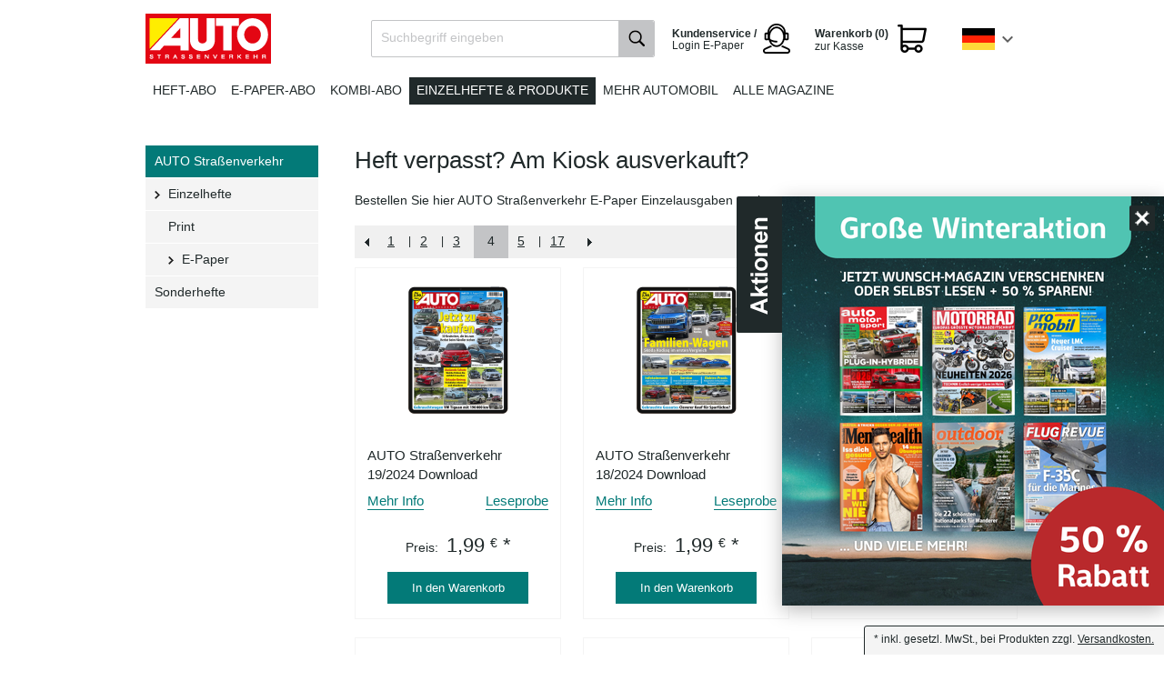

--- FILE ---
content_type: text/html; charset=UTF-8
request_url: https://shop.motorpresse.de/zeitschriften/automobil/auto-strassenverkehr/einzelhefte/digital/?pgNr=3
body_size: 11613
content:
<!DOCTYPE HTML>

<html lang="de">
    <head>
                                                <title>AUTO Straßenverkehr Einzelhefte Digital / E-Paper | Offizieller MOTOR PRESSE Shop | Seite 4</title>
        <meta http-equiv="Content-Type" content="text/html; charset=UTF-8">
    <!--[if IE]>
    <meta http-equiv="X-UA-Compatible" content="IE=9" >
    <![endif]-->
                <meta name="ROBOTS" content="NOINDEX, FOLLOW">
                <meta name="description" content="AUTO Straßenverkehr digitale Einzelausgaben bestellen. Jetzt direkt beim Verlag Einzelhefte online bestellen und als E-Paper oder in kostenloser App lesen., Seite 4">
                <meta name="keywords" content="motor presse verlag auto strassenverkehr einzelausgaben einzelhefte digital epaper bestellen">
    
    
    

    <meta name="format-detection" content="telephone=no">

                <link rel="canonical" href="https://shop.motorpresse.de/zeitschriften/automobil/auto-strassenverkehr/einzelhefte/digital/?pgNr=3">
        <link rel="shortcut icon" href="https://shop.motorpresse.de/out/bds_motorpresse/img/favicon.ico">

            
                    
                    
                
        
        
    

    
            

    <base href="https://shop.motorpresse.de/">

        
        <link rel="alternate" href="https://shop.motorpresse.de/" hreflang="de" >
        <link rel="alternate" href="https://shop-at.motorpresse.de/" hreflang="de-AT" >
        <link rel="alternate" href="https://shop-ch.motorpresse.de/" hreflang="de-CH" >

        <link rel="stylesheet" type="text/css" href="https://shop.motorpresse.de/out/bds_verlagsedition/src/css/general.min.css?1767008194" />
<link rel="stylesheet" type="text/css" href="https://shop.motorpresse.de/out/bds_motorpresse/src/css/styles.min.css?1765865388" />
<!--[if IE 7]><link rel="stylesheet" type="text/css" href="https://shop.motorpresse.de/out/bds_motorpresse/src/css/ie7.css?1765865285"><![endif]-->
<!--[if IE 8]><link rel="stylesheet" type="text/css" href="https://shop.motorpresse.de/out/bds_motorpresse/src/css/ie8.css?1765865285"><![endif]-->
<!--[if IE 9]><link rel="stylesheet" type="text/css" href="https://shop.motorpresse.de/out/bds_motorpresse/src/css/ie9.css?1765865285"><![endif]-->

        




                    <script type="text/javascript">
	var webtrekkConfig = {
        tiDomain: "responder.wt-safetag.com",
        tiId: "481237282693884"
	};
</script>            <!-- Webtrekk, (c) www.webtrekk.com -->
<script type="text/javascript">
    window._ti = window._ti || {};
                            window._ti["contentId"] = "E-Paper";
                                                                        window._ti["customParameter"] = {
                                    "1": "motor presse DE",                                    "10": "AUTO STRASSENVERKEHR",                                    "3": "E-Paper",                                    "7": "Produkte",                                    "8": "desktop"                            };
                                        window._ti["currency"] = "EUR";
                                    </script>        
                            <!-- Google Analytics asynchronous tracking -->
            <script type="text/javascript">
                </script>
<link rel="preload" href="https://4syrez5frm.kameleoon.eu/kameleoon.js" as="script">
<script type="text/javascript">
    // Duration in milliseconds to wait while the Kameleoon application file is loaded
    var kameleoonLoadingTimeout = 1000;

    window.kameleoonQueue = window.kameleoonQueue || [];
    window.kameleoonStartLoadTime = new Date().getTime();
    if (! document.getElementById("kameleoonLoadingStyleSheet") && ! window.kameleoonDisplayPageTimeOut)
    {
        var kameleoonS = document.getElementsByTagName("script")[0];
        var kameleoonCc = "* { visibility: hidden !important; background-image: none !important; }";
        var kameleoonStn = document.createElement("style");
        kameleoonStn.type = "text/css";
        kameleoonStn.id = "kameleoonLoadingStyleSheet";
        if (kameleoonStn.styleSheet)
        {
            kameleoonStn.styleSheet.cssText = kameleoonCc;
        }
        else
        {
            kameleoonStn.appendChild(document.createTextNode(kameleoonCc));
        }
        kameleoonS.parentNode.insertBefore(kameleoonStn, kameleoonS);
        window.kameleoonDisplayPage = function(fromEngine)
        {
            if (!fromEngine)
            {
                window.kameleoonTimeout = true;
            }
            if (kameleoonStn.parentNode)
            {
                kameleoonStn.parentNode.removeChild(kameleoonStn);
            }
        };
        window.kameleoonDisplayPageTimeOut = window.setTimeout(window.kameleoonDisplayPage, kameleoonLoadingTimeout);
    }
</script>
<script type="text/javascript" src="//4syrez5frm.kameleoon.eu/kameleoon.js" async="true"></script>
            </script>
        
                            <meta name="google-site-verification" content="2lrB24ExKsAQEPaUhhq1Hd0AtDVlwLSfbVDFzhqIJ3c" />
<meta name="facebook-domain-verification" content="xeqd3ubul8smgpzjcqt13ur9j7oc2w" />
<meta name="google-site-verification" content="Bt5r_2EVvjw1_0Fdym0G4ww0TnYl-hqJZP1jPReZsd4" />

<!-- Initialize datalayer object -->
<script>
window.dataLayer = window.dataLayer || [];
</script>

<!-- Google Consent Mode -->
<script>
  window.dataLayer = window.dataLayer || [];
  function gtag() { dataLayer.push(arguments); }
  gtag('consent', 'default', {
    'ad_user_data': 'denied',
    'ad_personalization': 'denied',
    'ad_storage': 'denied',
    'analytics_storage': 'denied',
    'wait_for_update': 500,
  });
  </script> 
<!-- End Google Consent Mode -->

<!-- Google Tag Manager -->
<script>(function(w,d,s,l,i){w[l]=w[l]||[];w[l].push({'gtm.start':
new Date().getTime(),event:'gtm.js'});var f=d.getElementsByTagName(s)[0],
j=d.createElement(s),dl=l!='dataLayer'?'&l='+l:'';j.async=true;j.src=
'https://t.shop.motorpresse.de/gtm.js?id='+i+dl;f.parentNode.insertBefore(j,f);
})(window,document,'script','dataLayer','GTM-KCPRHDC');</script>
<!-- End Google Tag Manager -->


<!-- Start load Source Point -->
 
<script>"use strict";function _typeof(t){return(_typeof="function"==typeof Symbol&&"symbol"==typeof Symbol.iterator?function(t){return typeof t}:function(t){return t&&"function"==typeof Symbol&&t.constructor===Symbol&&t!==Symbol.prototype?"symbol":typeof t})(t)}!function(){var t=function(){var t,e,o=[],n=window,r=n;for(;r;){try{if(r.frames.__tcfapiLocator){t=r;break}}catch(t){}if(r===n.top)break;r=r.parent}t||(!function t(){var e=n.document,o=!!n.frames.__tcfapiLocator;if(!o)if(e.body){var r=e.createElement("iframe");r.style.cssText="display:none",r.name="__tcfapiLocator",e.body.appendChild(r)}else setTimeout(t,5);return!o}(),n.__tcfapi=function(){for(var t=arguments.length,n=new Array(t),r=0;r<t;r++)n[r]=arguments[r];if(!n.length)return o;"setGdprApplies"===n[0]?n.length>3&&2===parseInt(n[1],10)&&"boolean"==typeof n[3]&&(e=n[3],"function"==typeof n[2]&&n[2]("set",!0)):"ping"===n[0]?"function"==typeof n[2]&&n[2]({gdprApplies:e,cmpLoaded:!1,cmpStatus:"stub"}):o.push(n)},n.addEventListener("message",(function(t){var e="string"==typeof t.data,o={};if(e)try{o=JSON.parse(t.data)}catch(t){}else o=t.data;var n="object"===_typeof(o)&&null!==o?o.__tcfapiCall:null;n&&window.__tcfapi(n.command,n.version,(function(o,r){var a={__tcfapiReturn:{returnValue:o,success:r,callId:n.callId}};t&&t.source&&t.source.postMessage&&t.source.postMessage(e?JSON.stringify(a):a,"*")}),n.parameter)}),!1))};"undefined"!=typeof module?module.exports=t:t()}();</script>
 
<script>
    window._sp_queue = [];
    window._sp_ = {
        config: {
            accountId: 217,                                 /* The account id */
            baseEndpoint: 'https://consent.shop.motorpresse.de',   /* Replace with custom cname if exists */
            campaignEnv: 'prod',                           /* The campaig environment ('stage' or 'prod', defaults to 'prod') */
            propertyHref: 'https://shop.motorpresse.de',           /* Use this if you want to use it on another domain as configured in the property */
            joinHref: true,                                 /* Required to work with different domain */
            gdpr: {
                consentLanguage: 'de',                       /* Standard language of the consent-layer */
                groupPmId: '898026'                         /* The ID of the privacy manager -> This is required to review the privcy UI ( Replace with property specific ID) */
            },
            events: {
                onMessageChoiceSelect: function() {},
                onMessageReady: function() {},
                onMessageChoiceError: function() {},
                onPrivacyManagerAction: function() {},
                onPMCancel: function() {},
                onMessageReceiveData: function() {},
                onSPPMObjectReady: function() {},
                onConsentReady: function (consentUUID, euconsent) {},
                onError: function() {
                    console.log('[event] onError', arguments);
                },
            }
        }
    }
</script>
 
<script src='https://consent.shop.motorpresse.de/unified/wrapperMessagingWithoutDetection.js' async>  /* Replace the host with custom cname if exists */
</script>
 
<!-- End load Source Point -->



<!-- Start Process Source Point Logic -->
  
<script>
function fetchCustomVendors(data)  {
    /* Extract the consent information from custom Vendors
       Args:
           data (object): The response object from the __tcfapi('getCustomVendorConsents' endpoint
       Returns:
           (object): Object with consentedVendorIds 
    */
    var consentedVendorIds = Object.keys(data.grants).filter((grant) => data.grants[grant].vendorGrant) || [];
    return {
       consentedVendorIds,
    };
}
 
 
function mergeConsents (tcData) {
    /* Merge the consent information from iab and custom vendors
       Args:
           tcdata (object): The response object from the __tcfapi('addEventListener' endpoint
       Returns:
           (array): Array containing the consent IDs
    */
    mergedConsents = [];
     
    /* At this point we could fetch consent information from the IAB vendor object (tcdata)
    But we do not do this, because the data from the custom vendors is sufficient
    mergedConsents.push(
    tcdata...
    ); */
 
    __tcfapi('getCustomVendorConsents', 2, (data, success) => {
        mergedConsents.push(
            ...fetchCustomVendors(data).consentedVendorIds
        );
    });
    return mergedConsents
}
  
  
function pushConsentToDL (consentArray) {
    /* Push the
       Args:
           (array): Array containing the consent IDs
    */
    let separator = "|";
    let data = {
        event: "consentUpdated",
        consentGrantedVendorIds: consentArray.join(separator),
        nConsentedVendors: consentArray.length
    };
    window.dataLayer = window.dataLayer || [];
    window.dataLayer.push(data);
}
  
  
__tcfapi('addEventListener', 2, function(tcdata, success) {
    if(success) {
        if (tcdata.eventStatus === 'useractioncomplete') {
            pushConsentToDL(mergeConsents(tcdata));
        } else if (tcdata.eventStatus === 'tcloaded') {
            pushConsentToDL(mergeConsents(tcdata));
        } else if (tcdata.eventStatus === 'cmpuishown') {}
    }
});
</script>
<!-- End Process Source Point Logic -->
            </head>
  <!-- OXID eShop Enterprise Edition, Shopping Cart System (c) OXID eSales AG 2003 - 2026 - https://www.oxid-esales.com -->
    <body>

		                    <!-- Google Tag Manager (noscript) -->
<noscript><iframe src="https://t.shop.motorpresse.de/ns.html?id=GTM-KCPRHDC"
height="0" width="0" style="display:none;visibility:hidden"></iframe></noscript>
<!-- End Google Tag Manager (noscript) -->
        
                                
<div id="header" >
        <div id="headerTopLine">
                                </div>
        <div id="headerTopics">
            <div itemscope itemtype="https://schema.org/Organization">
                <a itemprop="url"
                    id="homeLink"
                    href="https://shop.motorpresse.de/zeitschriften/automobil/auto-strassenverkehr/abo-print.html"
                    title="MOTOR PRESSE Deutschland Aboshop"
                >
                    <img itemprop="logo"
                        src="https://shop.motorpresse.de/out/bds_motorpresse/img/brand-logos/autostrassenverkehr.png"
                        alt="MOTOR PRESSE Deutschland Aboshop"
                    >
                </a>
            </div>

                			



<ul id="mainNav" class="clearfix">
            
                                    <li>
                    <a href="https://shop.motorpresse.de/zeitschriften/automobil/auto-strassenverkehr/abo-print.html"
                                              class=""
                    >
                        Heft-Abo
                    </a>
                </li>
                                                <li>
                    <a href="https://shop.motorpresse.de/zeitschriften/automobil/auto-strassenverkehr/abo-digital.html"
                                              class=""
                    >
                        E-Paper-Abo
                    </a>
                </li>
                                                <li>
                    <a href="https://shop.motorpresse.de/zeitschriften/automobil/auto-strassenverkehr/abo-kombi.html"
                                              class=""
                    >
                        Kombi-Abo
                    </a>
                </li>
                                                <li>
                    <a href="/zeitschriften/automobil/auto-strassenverkehr/einzelhefte/"
                                              class="active"
                    >
                        Einzelhefte & Produkte
                    </a>
                </li>
                                                <li>
                    <a href="https://shop.motorpresse.de/zeitschriften/automobil/"
                                              class=""
                    >
                        Mehr Automobil
                    </a>
                </li>
                                                <li>
                    <a href="/"
                                              class=""
                    >
                        Alle Magazine
                    </a>
                </li>
                        
    <li class="countryChoice">
        <div id="jq_countryBox" class="countryBox">
                            <div class="countryBoxActiveFlag germany"></div>
                                        <div class="countryMenu">
                                                        <a href="https://shop-ch.motorpresse.de/"
                   title="Schweiz"
                   class="countryMenuItem switzerland clearfix"
                >
                    <div class="countryMenuItemFlag"></div>
                    <div class="countryMenuItemLabel">ch</div>
                </a>
                                                <a href="https://shop-at.motorpresse.de/"
                   title="Österreich"
                   class="countryMenuItem austria clearfix"
                >
                    <div class="countryMenuItemFlag"></div>
                    <div class="countryMenuItemLabel">at</div>
                </a>
                    
                    <a href="https://shop.motorpresse.de/?cl=content&amp;oxloadid=bds_content_seite"
               title="EU"
               class="countryMenuItem eu clearfix"
            >
                <div class="countryMenuItemFlag"></div>
                <div class="countryMenuItemLabel">EU</div>
            </a>
            </div>
</div>

    </li>

    <li class="toBasket">
        





            <span class="basketLink isEmpty" title="Der Warenkorb ist leer.">
            <span id="miniBasket">
                            <span class="miniBasketLink clearfix">
                    <span class="head">Warenkorb (0) </span>
                    <span class="linkText" >zur Kasse</span>
                </span>
                    </span>
            </span>
    

            </li>

    <li class="epaper-login">
        <a href="/kundenservice/" rel="nofollow" target="_self">
            <span class="head">Kundenservice / </span>
            <span class="text">Login E-Paper</span>
        </a>
    </li>

    <li class="search">
        
    
    
    <div id="searchBox" class="clearfix">
        <form class="search" action="https://shop.motorpresse.de/index.php?" method="get" name="search">
            <input type="hidden" name="stoken" value="649DE962" /><input type="hidden" name="sid" value="d6i85rq5v1ru8nohehchk828ru" />
<input type="hidden" name="lang" value="0" />
            <input type="hidden" name="cl" value="search">
            
                <label for="searchParam" class="innerLabel">Suchbegriff eingeben</label>
                <input class="textbox" type="text" id="searchParam" name="searchparam" value="">
            
            <input class="searchSubmit" type="submit" value="" id="searchSubmit">
        </form>
    </div>    </li>
</ul>    		    	</div>
    </div>
                        
    
    
    <div id="container" class="">
        <div id="content" class="clearfix hasSidebar ">
                                                  <div id="mainContent" class="floatRight">
                                            

              
                            
                                    
    
            <div class="categoryTopLongDescription" id="catLongDesc"><h2>Heft verpasst? Am Kiosk ausverkauft?</h2>
<p>Bestellen Sie hier AUTO Straßenverkehr E-Paper Einzelausgaben nach.</p></div>
    
    

            <h2></h2>

        <div class="pager clearfix">
            <div class="gradient">
                        <ul class="pageNav ">
                    <li><a rel="prev" class="prevPage" href="https://shop.motorpresse.de/zeitschriften/automobil/auto-strassenverkehr/einzelhefte/digital/?pgNr=2">Zurück</a></li>
                                                                                                    <li><a rel="" href="https://shop.motorpresse.de/zeitschriften/automobil/auto-strassenverkehr/einzelhefte/digital/" class="tab">1</a>|</li>
                                                                                                        <li><a rel="" href="https://shop.motorpresse.de/zeitschriften/automobil/auto-strassenverkehr/einzelhefte/digital/?pgNr=1" class="tab">2</a>|</li>
                                                                                                        <li><a rel="prev" href="https://shop.motorpresse.de/zeitschriften/automobil/auto-strassenverkehr/einzelhefte/digital/?pgNr=2" class="tab">3</a></li>
                                                                                                        <li><a rel="" href="https://shop.motorpresse.de/zeitschriften/automobil/auto-strassenverkehr/einzelhefte/digital/?pgNr=3" class="tab active">4</a></li>
                                                                                                        <li><a rel="next" href="https://shop.motorpresse.de/zeitschriften/automobil/auto-strassenverkehr/einzelhefte/digital/?pgNr=4" class="tab">5</a>|</li>
                                                                                                        <li><a rel="" href="https://shop.motorpresse.de/zeitschriften/automobil/auto-strassenverkehr/einzelhefte/digital/?pgNr=16" class="tab">17</a></li>
                                                        <li><a rel="next" class="nextPage" href="https://shop.motorpresse.de/zeitschriften/automobil/auto-strassenverkehr/einzelhefte/digital/?pgNr=4">NEXT_2</a></li>
             </ul>
<div class="sort">
                            

<div class="dropDown js-fnLink" id="itemsPerPage">
    <p>
        <span class="label">Artikel pro Seite</span>
        <span class="select">
            <span class="selectText">
                                    12
                            </span>
            <span class="selectButton"></span>
        </span>
    </p>
    <ul style="display:none;">
                    <li><a href="https://shop.motorpresse.de/zeitschriften/automobil/auto-strassenverkehr/einzelhefte/digital/?pgNr=0&amp;ldtype=&amp;_artperpage=12&amp;cl=alist&amp;searchparam=&amp;cnid=e2a64b0bb8c0a5ae45364db796e7b2c3" rel="nofollow"  class="selected">12</a></li>
                    <li><a href="https://shop.motorpresse.de/zeitschriften/automobil/auto-strassenverkehr/einzelhefte/digital/?pgNr=0&amp;ldtype=&amp;_artperpage=24&amp;cl=alist&amp;searchparam=&amp;cnid=e2a64b0bb8c0a5ae45364db796e7b2c3" rel="nofollow" >24</a></li>
                    <li><a href="https://shop.motorpresse.de/zeitschriften/automobil/auto-strassenverkehr/einzelhefte/digital/?pgNr=0&amp;ldtype=&amp;_artperpage=48&amp;cl=alist&amp;searchparam=&amp;cnid=e2a64b0bb8c0a5ae45364db796e7b2c3" rel="nofollow" >48</a></li>
                    <li><a href="https://shop.motorpresse.de/zeitschriften/automobil/auto-strassenverkehr/einzelhefte/digital/?pgNr=0&amp;ldtype=&amp;_artperpage=100&amp;cl=alist&amp;searchparam=&amp;cnid=e2a64b0bb8c0a5ae45364db796e7b2c3" rel="nofollow" >100</a></li>
            </ul>
</div>        </div>            </div>
        </div>
                    
    



            


    <div class=" teaserContainer clearfix" style="display:">
                                                            <!-- Right Shadow Div -->
                            <div>
                        <!-- Row Div -->
                                            <div class="teaserRow clearfix">
                        <!-- Row Div end -->

                                        
            
                                             
    <div class="first teaser teaserQuarter withBottomShadow firstShadow ">

        
            <div class="productImage">
                                    <a href="https://shop.motorpresse.de/zeitschriften/automobil/auto-strassenverkehr/einzelhefte/digital/auto-strassenverkehr-19-2024-download.html" title="AUTO Straßenverkehr 19/2024 Download">
                        <img src="https://shop.motorpresse.de/out/pictures/generated/product/1/204_140_100/auto-strassenverkehr-00886-19-2024-2024-08-12-digital.png" alt="AUTO Straßenverkehr 19/2024 Download" />
                    </a>
                            </div>
        

        <div class="productInfos clearfix">
            <form id="tobasket_e9d3daa98d723c1d4f1c29a74783fde0" name="tobasketproductList_1" action="https://shop.motorpresse.de/index.php?" method="post">
                <input type="hidden" name="cnid" value="e2a64b0bb8c0a5ae45364db796e7b2c3" />
<input type="hidden" name="actcontrol" value="alist" />

                <input type="hidden" name="stoken" value="649DE962" /><input type="hidden" name="sid" value="d6i85rq5v1ru8nohehchk828ru" />
<input type="hidden" name="lang" value="0" />
                <input type="hidden" name="pgNr" value="3">
                                                                                                        <input type="hidden" name="cl" value="alist">
                                                                                        <input type="hidden" name="fnc" value="tobasket">
                                                                                        <input type="hidden" name="aid" value="e9d3daa98d723c1d4f1c29a74783fde0">
                                                                                        <input type="hidden" name="anid" value="e9d3daa98d723c1d4f1c29a74783fde0">
                                                        <input type="hidden" name="am" value="1">
                                                            
                <meta itemprop='productID' content='sku:000886'>

                                
                                            <h2>
                            <a itemprop="url" href="https://shop.motorpresse.de/zeitschriften/automobil/auto-strassenverkehr/einzelhefte/digital/auto-strassenverkehr-19-2024-download.html" title="AUTO Straßenverkehr 19/2024 Download">
                                <span itemprop="name">AUTO Straßenverkehr 19/2024 Download</span>
                            </a>
                        </h2>
                                    

                
                    <div class="selectorsBox">
                                            </div>
                

                
                                    

                                    <div class="productListItemActions clearfix">
                        <a href="https://shop.motorpresse.de/zeitschriften/automobil/auto-strassenverkehr/einzelhefte/digital/auto-strassenverkehr-19-2024-download.html" rel="https://shop.motorpresse.de/zeitschriften/automobil/auto-strassenverkehr/einzelhefte/digital/auto-strassenverkehr-19-2024-download.html" class="moreInfos">Mehr Info</a>
                                                    <a class="readingSample" href="https://digital.motorpresse.de/leseprobe/00886/2024/19" target="_blank" rel="noopener">Leseprobe</a>
                                            </div>
                
                
                                            
                            
                                                                                                                                                                                                                                                                                                                                                                                                    <p class="price product">
                                                                                                                                                                                                                                            <span>
                                                                                                            Preis:
                                                                                                    </span>
                                            
                                                                                                            1,99 <sup>€</sup>
                                                                                                        *                                                                                                                                        <meta itemprop="priceCurrency" content="EUR">
                                        </p>
                                                                                                                                                                                                                                                                
                                                                                        

                
                                                                        <div class="btnBoxProductLink">
                                <div class="btnBox">
                                    <a href="#" class="btn jq_submit_link">
                                        In den Warenkorb
                                        <span class="btnArrow"></span>
                                    </a>
                                </div>
                            </div>
                                                            
            </form>

            
        </div>
    </div>

            <!-- Row Div -->
                        <!-- Row Div end -->

            <!-- Right Shadow Div -->
                                                        <!-- Right Shadow Div -->
                        <!-- Row Div -->
                        <!-- Row Div end -->

                                        
            
                                             
    <div class="teaser teaserQuarter withBottomShadow firstShadow ">

        
            <div class="productImage">
                                    <a href="https://shop.motorpresse.de/zeitschriften/automobil/auto-strassenverkehr/einzelhefte/digital/auto-strassenverkehr-18-2024-download.html" title="AUTO Straßenverkehr 18/2024 Download">
                        <img src="https://shop.motorpresse.de/out/pictures/generated/product/1/204_140_100/auto-strassenverkehr-00886-18-2024-2024-07-29-digital.png" alt="AUTO Straßenverkehr 18/2024 Download" />
                    </a>
                            </div>
        

        <div class="productInfos clearfix">
            <form id="tobasket_0e2a0dfa557b0ebac2507ea7dbf1d24b" name="tobasketproductList_2" action="https://shop.motorpresse.de/index.php?" method="post">
                <input type="hidden" name="cnid" value="e2a64b0bb8c0a5ae45364db796e7b2c3" />
<input type="hidden" name="actcontrol" value="alist" />

                <input type="hidden" name="stoken" value="649DE962" /><input type="hidden" name="sid" value="d6i85rq5v1ru8nohehchk828ru" />
<input type="hidden" name="lang" value="0" />
                <input type="hidden" name="pgNr" value="3">
                                                                                                        <input type="hidden" name="cl" value="alist">
                                                                                        <input type="hidden" name="fnc" value="tobasket">
                                                                                        <input type="hidden" name="aid" value="0e2a0dfa557b0ebac2507ea7dbf1d24b">
                                                                                        <input type="hidden" name="anid" value="0e2a0dfa557b0ebac2507ea7dbf1d24b">
                                                        <input type="hidden" name="am" value="1">
                                                            
                <meta itemprop='productID' content='sku:000886'>

                                
                                            <h2>
                            <a itemprop="url" href="https://shop.motorpresse.de/zeitschriften/automobil/auto-strassenverkehr/einzelhefte/digital/auto-strassenverkehr-18-2024-download.html" title="AUTO Straßenverkehr 18/2024 Download">
                                <span itemprop="name">AUTO Straßenverkehr 18/2024 Download</span>
                            </a>
                        </h2>
                                    

                
                    <div class="selectorsBox">
                                            </div>
                

                
                                    

                                    <div class="productListItemActions clearfix">
                        <a href="https://shop.motorpresse.de/zeitschriften/automobil/auto-strassenverkehr/einzelhefte/digital/auto-strassenverkehr-18-2024-download.html" rel="https://shop.motorpresse.de/zeitschriften/automobil/auto-strassenverkehr/einzelhefte/digital/auto-strassenverkehr-18-2024-download.html" class="moreInfos">Mehr Info</a>
                                                    <a class="readingSample" href="https://digital.motorpresse.de/leseprobe/00886/2024/18" target="_blank" rel="noopener">Leseprobe</a>
                                            </div>
                
                
                                            
                            
                                                                                                                                                                                                                                                                                                                                                                                                    <p class="price product">
                                                                                                                                                                                                                                            <span>
                                                                                                            Preis:
                                                                                                    </span>
                                            
                                                                                                            1,99 <sup>€</sup>
                                                                                                        *                                                                                                                                        <meta itemprop="priceCurrency" content="EUR">
                                        </p>
                                                                                                                                                                                                                                                                
                                                                                        

                
                                                                        <div class="btnBoxProductLink">
                                <div class="btnBox">
                                    <a href="#" class="btn jq_submit_link">
                                        In den Warenkorb
                                        <span class="btnArrow"></span>
                                    </a>
                                </div>
                            </div>
                                                            
            </form>

            
        </div>
    </div>

            <!-- Row Div -->
                        <!-- Row Div end -->

            <!-- Right Shadow Div -->
                                                        <!-- Right Shadow Div -->
                        <!-- Row Div -->
                        <!-- Row Div end -->

                                        
            
                                             
    <div class="teaser teaserQuarter withBottomShadow firstShadow ">

        
            <div class="productImage">
                                    <a href="https://shop.motorpresse.de/zeitschriften/automobil/auto-strassenverkehr/einzelhefte/digital/auto-strassenverkehr-17-2024-download.html" title="AUTO Straßenverkehr 17/2024 Download">
                        <img src="https://shop.motorpresse.de/out/pictures/generated/product/1/204_140_100/auto-strassenverkehr-00886-17-2024-2024-07-15-digital.png" alt="AUTO Straßenverkehr 17/2024 Download" />
                    </a>
                            </div>
        

        <div class="productInfos clearfix">
            <form id="tobasket_98a82c4ca95ca2fb8906071390dba104" name="tobasketproductList_3" action="https://shop.motorpresse.de/index.php?" method="post">
                <input type="hidden" name="cnid" value="e2a64b0bb8c0a5ae45364db796e7b2c3" />
<input type="hidden" name="actcontrol" value="alist" />

                <input type="hidden" name="stoken" value="649DE962" /><input type="hidden" name="sid" value="d6i85rq5v1ru8nohehchk828ru" />
<input type="hidden" name="lang" value="0" />
                <input type="hidden" name="pgNr" value="3">
                                                                                                        <input type="hidden" name="cl" value="alist">
                                                                                        <input type="hidden" name="fnc" value="tobasket">
                                                                                        <input type="hidden" name="aid" value="98a82c4ca95ca2fb8906071390dba104">
                                                                                        <input type="hidden" name="anid" value="98a82c4ca95ca2fb8906071390dba104">
                                                        <input type="hidden" name="am" value="1">
                                                            
                <meta itemprop='productID' content='sku:000886'>

                                
                                            <h2>
                            <a itemprop="url" href="https://shop.motorpresse.de/zeitschriften/automobil/auto-strassenverkehr/einzelhefte/digital/auto-strassenverkehr-17-2024-download.html" title="AUTO Straßenverkehr 17/2024 Download">
                                <span itemprop="name">AUTO Straßenverkehr 17/2024 Download</span>
                            </a>
                        </h2>
                                    

                
                    <div class="selectorsBox">
                                            </div>
                

                
                                    

                                    <div class="productListItemActions clearfix">
                        <a href="https://shop.motorpresse.de/zeitschriften/automobil/auto-strassenverkehr/einzelhefte/digital/auto-strassenverkehr-17-2024-download.html" rel="https://shop.motorpresse.de/zeitschriften/automobil/auto-strassenverkehr/einzelhefte/digital/auto-strassenverkehr-17-2024-download.html" class="moreInfos">Mehr Info</a>
                                                    <a class="readingSample" href="https://digital.motorpresse.de/leseprobe/00886/2024/17" target="_blank" rel="noopener">Leseprobe</a>
                                            </div>
                
                
                                            
                            
                                                                                                                                                                                                                                                                                                                                                                                                    <p class="price product">
                                                                                                                                                                                                                                            <span>
                                                                                                            Preis:
                                                                                                    </span>
                                            
                                                                                                            1,99 <sup>€</sup>
                                                                                                        *                                                                                                                                        <meta itemprop="priceCurrency" content="EUR">
                                        </p>
                                                                                                                                                                                                                                                                
                                                                                        

                
                                                                        <div class="btnBoxProductLink">
                                <div class="btnBox">
                                    <a href="#" class="btn jq_submit_link">
                                        In den Warenkorb
                                        <span class="btnArrow"></span>
                                    </a>
                                </div>
                            </div>
                                                            
            </form>

            
        </div>
    </div>

            <!-- Row Div -->
                            </div>
                        <!-- Row Div end -->

            <!-- Right Shadow Div -->
                                                        <!-- Right Shadow Div -->
                        <!-- Row Div -->
                                            <div class="teaserRow clearfix">
                        <!-- Row Div end -->

                                        
            
                                             
    <div class="first teaser teaserQuarter withBottomShadow firstShadow ">

        
            <div class="productImage">
                                    <a href="https://shop.motorpresse.de/zeitschriften/automobil/auto-strassenverkehr/einzelhefte/digital/auto-strassenverkehr-16-2024-download.html" title="AUTO Straßenverkehr 16/2024 Download">
                        <img src="https://shop.motorpresse.de/out/pictures/generated/product/1/204_140_100/auto-strassenverkehr-00886-16-2024-2024-07-01-digital.png" alt="AUTO Straßenverkehr 16/2024 Download" />
                    </a>
                            </div>
        

        <div class="productInfos clearfix">
            <form id="tobasket_1dcebf3ee68569b9b5600c67a535d577" name="tobasketproductList_4" action="https://shop.motorpresse.de/index.php?" method="post">
                <input type="hidden" name="cnid" value="e2a64b0bb8c0a5ae45364db796e7b2c3" />
<input type="hidden" name="actcontrol" value="alist" />

                <input type="hidden" name="stoken" value="649DE962" /><input type="hidden" name="sid" value="d6i85rq5v1ru8nohehchk828ru" />
<input type="hidden" name="lang" value="0" />
                <input type="hidden" name="pgNr" value="3">
                                                                                                        <input type="hidden" name="cl" value="alist">
                                                                                        <input type="hidden" name="fnc" value="tobasket">
                                                                                        <input type="hidden" name="aid" value="1dcebf3ee68569b9b5600c67a535d577">
                                                                                        <input type="hidden" name="anid" value="1dcebf3ee68569b9b5600c67a535d577">
                                                        <input type="hidden" name="am" value="1">
                                                            
                <meta itemprop='productID' content='sku:000886'>

                                
                                            <h2>
                            <a itemprop="url" href="https://shop.motorpresse.de/zeitschriften/automobil/auto-strassenverkehr/einzelhefte/digital/auto-strassenverkehr-16-2024-download.html" title="AUTO Straßenverkehr 16/2024 Download">
                                <span itemprop="name">AUTO Straßenverkehr 16/2024 Download</span>
                            </a>
                        </h2>
                                    

                
                    <div class="selectorsBox">
                                            </div>
                

                
                                    

                                    <div class="productListItemActions clearfix">
                        <a href="https://shop.motorpresse.de/zeitschriften/automobil/auto-strassenverkehr/einzelhefte/digital/auto-strassenverkehr-16-2024-download.html" rel="https://shop.motorpresse.de/zeitschriften/automobil/auto-strassenverkehr/einzelhefte/digital/auto-strassenverkehr-16-2024-download.html" class="moreInfos">Mehr Info</a>
                                                    <a class="readingSample" href="https://digital.motorpresse.de/leseprobe/00886/2024/16" target="_blank" rel="noopener">Leseprobe</a>
                                            </div>
                
                
                                            
                            
                                                                                                                                                                                                                                                                                                                                                                                                    <p class="price product">
                                                                                                                                                                                                                                            <span>
                                                                                                            Preis:
                                                                                                    </span>
                                            
                                                                                                            1,99 <sup>€</sup>
                                                                                                        *                                                                                                                                        <meta itemprop="priceCurrency" content="EUR">
                                        </p>
                                                                                                                                                                                                                                                                
                                                                                        

                
                                                                        <div class="btnBoxProductLink">
                                <div class="btnBox">
                                    <a href="#" class="btn jq_submit_link">
                                        In den Warenkorb
                                        <span class="btnArrow"></span>
                                    </a>
                                </div>
                            </div>
                                                            
            </form>

            
        </div>
    </div>

            <!-- Row Div -->
                        <!-- Row Div end -->

            <!-- Right Shadow Div -->
                                                        <!-- Right Shadow Div -->
                        <!-- Row Div -->
                        <!-- Row Div end -->

                                        
            
                                             
    <div class="teaser teaserQuarter withBottomShadow firstShadow ">

        
            <div class="productImage">
                                    <a href="https://shop.motorpresse.de/zeitschriften/automobil/auto-strassenverkehr/einzelhefte/digital/auto-strassenverkehr-15-2024-download.html" title="AUTO Straßenverkehr 15/2024 Download">
                        <img src="https://shop.motorpresse.de/out/pictures/generated/product/1/204_140_100/auto-strassenverkehr-00886-15-2024-2024-06-17-digital.png" alt="AUTO Straßenverkehr 15/2024 Download" />
                    </a>
                            </div>
        

        <div class="productInfos clearfix">
            <form id="tobasket_d6d80acc8df4d6e0573e72fa3660ea58" name="tobasketproductList_5" action="https://shop.motorpresse.de/index.php?" method="post">
                <input type="hidden" name="cnid" value="e2a64b0bb8c0a5ae45364db796e7b2c3" />
<input type="hidden" name="actcontrol" value="alist" />

                <input type="hidden" name="stoken" value="649DE962" /><input type="hidden" name="sid" value="d6i85rq5v1ru8nohehchk828ru" />
<input type="hidden" name="lang" value="0" />
                <input type="hidden" name="pgNr" value="3">
                                                                                                        <input type="hidden" name="cl" value="alist">
                                                                                        <input type="hidden" name="fnc" value="tobasket">
                                                                                        <input type="hidden" name="aid" value="d6d80acc8df4d6e0573e72fa3660ea58">
                                                                                        <input type="hidden" name="anid" value="d6d80acc8df4d6e0573e72fa3660ea58">
                                                        <input type="hidden" name="am" value="1">
                                                            
                <meta itemprop='productID' content='sku:000886'>

                                
                                            <h2>
                            <a itemprop="url" href="https://shop.motorpresse.de/zeitschriften/automobil/auto-strassenverkehr/einzelhefte/digital/auto-strassenverkehr-15-2024-download.html" title="AUTO Straßenverkehr 15/2024 Download">
                                <span itemprop="name">AUTO Straßenverkehr 15/2024 Download</span>
                            </a>
                        </h2>
                                    

                
                    <div class="selectorsBox">
                                            </div>
                

                
                                    

                                    <div class="productListItemActions clearfix">
                        <a href="https://shop.motorpresse.de/zeitschriften/automobil/auto-strassenverkehr/einzelhefte/digital/auto-strassenverkehr-15-2024-download.html" rel="https://shop.motorpresse.de/zeitschriften/automobil/auto-strassenverkehr/einzelhefte/digital/auto-strassenverkehr-15-2024-download.html" class="moreInfos">Mehr Info</a>
                                                    <a class="readingSample" href="https://digital.motorpresse.de/leseprobe/00886/2024/15" target="_blank" rel="noopener">Leseprobe</a>
                                            </div>
                
                
                                            
                            
                                                                                                                                                                                                                                                                                                                                                                                                    <p class="price product">
                                                                                                                                                                                                                                            <span>
                                                                                                            Preis:
                                                                                                    </span>
                                            
                                                                                                            1,99 <sup>€</sup>
                                                                                                        *                                                                                                                                        <meta itemprop="priceCurrency" content="EUR">
                                        </p>
                                                                                                                                                                                                                                                                
                                                                                        

                
                                                                        <div class="btnBoxProductLink">
                                <div class="btnBox">
                                    <a href="#" class="btn jq_submit_link">
                                        In den Warenkorb
                                        <span class="btnArrow"></span>
                                    </a>
                                </div>
                            </div>
                                                            
            </form>

            
        </div>
    </div>

            <!-- Row Div -->
                        <!-- Row Div end -->

            <!-- Right Shadow Div -->
                                                        <!-- Right Shadow Div -->
                        <!-- Row Div -->
                        <!-- Row Div end -->

                                        
            
                                             
    <div class="teaser teaserQuarter withBottomShadow firstShadow ">

        
            <div class="productImage">
                                    <a href="https://shop.motorpresse.de/zeitschriften/automobil/auto-strassenverkehr/einzelhefte/digital/auto-strassenverkehr-14-2024-download.html" title="AUTO Straßenverkehr 14/2024 Download">
                        <img src="https://shop.motorpresse.de/out/pictures/generated/product/1/204_140_100/auto-strassenverkehr-00886-14-2024-2024-06-03-digital.png" alt="AUTO Straßenverkehr 14/2024 Download" />
                    </a>
                            </div>
        

        <div class="productInfos clearfix">
            <form id="tobasket_473d190d63b69132f46b8aac577de5a0" name="tobasketproductList_6" action="https://shop.motorpresse.de/index.php?" method="post">
                <input type="hidden" name="cnid" value="e2a64b0bb8c0a5ae45364db796e7b2c3" />
<input type="hidden" name="actcontrol" value="alist" />

                <input type="hidden" name="stoken" value="649DE962" /><input type="hidden" name="sid" value="d6i85rq5v1ru8nohehchk828ru" />
<input type="hidden" name="lang" value="0" />
                <input type="hidden" name="pgNr" value="3">
                                                                                                        <input type="hidden" name="cl" value="alist">
                                                                                        <input type="hidden" name="fnc" value="tobasket">
                                                                                        <input type="hidden" name="aid" value="473d190d63b69132f46b8aac577de5a0">
                                                                                        <input type="hidden" name="anid" value="473d190d63b69132f46b8aac577de5a0">
                                                        <input type="hidden" name="am" value="1">
                                                            
                <meta itemprop='productID' content='sku:000886'>

                                
                                            <h2>
                            <a itemprop="url" href="https://shop.motorpresse.de/zeitschriften/automobil/auto-strassenverkehr/einzelhefte/digital/auto-strassenverkehr-14-2024-download.html" title="AUTO Straßenverkehr 14/2024 Download">
                                <span itemprop="name">AUTO Straßenverkehr 14/2024 Download</span>
                            </a>
                        </h2>
                                    

                
                    <div class="selectorsBox">
                                            </div>
                

                
                                    

                                    <div class="productListItemActions clearfix">
                        <a href="https://shop.motorpresse.de/zeitschriften/automobil/auto-strassenverkehr/einzelhefte/digital/auto-strassenverkehr-14-2024-download.html" rel="https://shop.motorpresse.de/zeitschriften/automobil/auto-strassenverkehr/einzelhefte/digital/auto-strassenverkehr-14-2024-download.html" class="moreInfos">Mehr Info</a>
                                                    <a class="readingSample" href="https://digital.motorpresse.de/leseprobe/00886/2024/14" target="_blank" rel="noopener">Leseprobe</a>
                                            </div>
                
                
                                            
                            
                                                                                                                                                                                                                                                                                                                                                                                                    <p class="price product">
                                                                                                                                                                                                                                            <span>
                                                                                                            Preis:
                                                                                                    </span>
                                            
                                                                                                            1,99 <sup>€</sup>
                                                                                                        *                                                                                                                                        <meta itemprop="priceCurrency" content="EUR">
                                        </p>
                                                                                                                                                                                                                                                                
                                                                                        

                
                                                                        <div class="btnBoxProductLink">
                                <div class="btnBox">
                                    <a href="#" class="btn jq_submit_link">
                                        In den Warenkorb
                                        <span class="btnArrow"></span>
                                    </a>
                                </div>
                            </div>
                                                            
            </form>

            
        </div>
    </div>

            <!-- Row Div -->
                            </div>
                        <!-- Row Div end -->

            <!-- Right Shadow Div -->
                                                        <!-- Right Shadow Div -->
                        <!-- Row Div -->
                                            <div class="teaserRow clearfix">
                        <!-- Row Div end -->

                                        
            
                                             
    <div class="first teaser teaserQuarter withBottomShadow firstShadow ">

        
            <div class="productImage">
                                    <a href="https://shop.motorpresse.de/zeitschriften/automobil/auto-strassenverkehr/einzelhefte/digital/auto-strassenverkehr-13-2024-download.html" title="AUTO Straßenverkehr 13/2024 Download">
                        <img src="https://shop.motorpresse.de/out/pictures/generated/product/1/204_140_100/auto-strassenverkehr-00886-13-2024-2024-05-20-digital.png" alt="AUTO Straßenverkehr 13/2024 Download" />
                    </a>
                            </div>
        

        <div class="productInfos clearfix">
            <form id="tobasket_1d17da4bc3e1f898a0a999976e5756f9" name="tobasketproductList_7" action="https://shop.motorpresse.de/index.php?" method="post">
                <input type="hidden" name="cnid" value="e2a64b0bb8c0a5ae45364db796e7b2c3" />
<input type="hidden" name="actcontrol" value="alist" />

                <input type="hidden" name="stoken" value="649DE962" /><input type="hidden" name="sid" value="d6i85rq5v1ru8nohehchk828ru" />
<input type="hidden" name="lang" value="0" />
                <input type="hidden" name="pgNr" value="3">
                                                                                                        <input type="hidden" name="cl" value="alist">
                                                                                        <input type="hidden" name="fnc" value="tobasket">
                                                                                        <input type="hidden" name="aid" value="1d17da4bc3e1f898a0a999976e5756f9">
                                                                                        <input type="hidden" name="anid" value="1d17da4bc3e1f898a0a999976e5756f9">
                                                        <input type="hidden" name="am" value="1">
                                                            
                <meta itemprop='productID' content='sku:000886'>

                                
                                            <h2>
                            <a itemprop="url" href="https://shop.motorpresse.de/zeitschriften/automobil/auto-strassenverkehr/einzelhefte/digital/auto-strassenverkehr-13-2024-download.html" title="AUTO Straßenverkehr 13/2024 Download">
                                <span itemprop="name">AUTO Straßenverkehr 13/2024 Download</span>
                            </a>
                        </h2>
                                    

                
                    <div class="selectorsBox">
                                            </div>
                

                
                                    

                                    <div class="productListItemActions clearfix">
                        <a href="https://shop.motorpresse.de/zeitschriften/automobil/auto-strassenverkehr/einzelhefte/digital/auto-strassenverkehr-13-2024-download.html" rel="https://shop.motorpresse.de/zeitschriften/automobil/auto-strassenverkehr/einzelhefte/digital/auto-strassenverkehr-13-2024-download.html" class="moreInfos">Mehr Info</a>
                                                    <a class="readingSample" href="https://digital.motorpresse.de/leseprobe/00886/2024/13" target="_blank" rel="noopener">Leseprobe</a>
                                            </div>
                
                
                                            
                            
                                                                                                                                                                                                                                                                                                                                                                                                    <p class="price product">
                                                                                                                                                                                                                                            <span>
                                                                                                            Preis:
                                                                                                    </span>
                                            
                                                                                                            1,99 <sup>€</sup>
                                                                                                        *                                                                                                                                        <meta itemprop="priceCurrency" content="EUR">
                                        </p>
                                                                                                                                                                                                                                                                
                                                                                        

                
                                                                        <div class="btnBoxProductLink">
                                <div class="btnBox">
                                    <a href="#" class="btn jq_submit_link">
                                        In den Warenkorb
                                        <span class="btnArrow"></span>
                                    </a>
                                </div>
                            </div>
                                                            
            </form>

            
        </div>
    </div>

            <!-- Row Div -->
                        <!-- Row Div end -->

            <!-- Right Shadow Div -->
                                                        <!-- Right Shadow Div -->
                        <!-- Row Div -->
                        <!-- Row Div end -->

                                        
            
                                             
    <div class="teaser teaserQuarter withBottomShadow firstShadow ">

        
            <div class="productImage">
                                    <a href="https://shop.motorpresse.de/zeitschriften/automobil/auto-strassenverkehr/einzelhefte/digital/auto-strassenverkehr-12-2024-download.html" title="AUTO Straßenverkehr 12/2024 Download">
                        <img src="https://shop.motorpresse.de/out/pictures/generated/product/1/204_140_100/auto-strassenverkehr-00886-12-2024-2024-05-05-digital.png" alt="AUTO Straßenverkehr 12/2024 Download" />
                    </a>
                            </div>
        

        <div class="productInfos clearfix">
            <form id="tobasket_7d8bcc064d4ecf48691b24eb82f8c92d" name="tobasketproductList_8" action="https://shop.motorpresse.de/index.php?" method="post">
                <input type="hidden" name="cnid" value="e2a64b0bb8c0a5ae45364db796e7b2c3" />
<input type="hidden" name="actcontrol" value="alist" />

                <input type="hidden" name="stoken" value="649DE962" /><input type="hidden" name="sid" value="d6i85rq5v1ru8nohehchk828ru" />
<input type="hidden" name="lang" value="0" />
                <input type="hidden" name="pgNr" value="3">
                                                                                                        <input type="hidden" name="cl" value="alist">
                                                                                        <input type="hidden" name="fnc" value="tobasket">
                                                                                        <input type="hidden" name="aid" value="7d8bcc064d4ecf48691b24eb82f8c92d">
                                                                                        <input type="hidden" name="anid" value="7d8bcc064d4ecf48691b24eb82f8c92d">
                                                        <input type="hidden" name="am" value="1">
                                                            
                <meta itemprop='productID' content='sku:000886'>

                                
                                            <h2>
                            <a itemprop="url" href="https://shop.motorpresse.de/zeitschriften/automobil/auto-strassenverkehr/einzelhefte/digital/auto-strassenverkehr-12-2024-download.html" title="AUTO Straßenverkehr 12/2024 Download">
                                <span itemprop="name">AUTO Straßenverkehr 12/2024 Download</span>
                            </a>
                        </h2>
                                    

                
                    <div class="selectorsBox">
                                            </div>
                

                
                                    

                                    <div class="productListItemActions clearfix">
                        <a href="https://shop.motorpresse.de/zeitschriften/automobil/auto-strassenverkehr/einzelhefte/digital/auto-strassenverkehr-12-2024-download.html" rel="https://shop.motorpresse.de/zeitschriften/automobil/auto-strassenverkehr/einzelhefte/digital/auto-strassenverkehr-12-2024-download.html" class="moreInfos">Mehr Info</a>
                                                    <a class="readingSample" href="https://digital.motorpresse.de/leseprobe/00886/2024/12" target="_blank" rel="noopener">Leseprobe</a>
                                            </div>
                
                
                                            
                            
                                                                                                                                                                                                                                                                                                                                                                                                    <p class="price product">
                                                                                                                                                                                                                                            <span>
                                                                                                            Preis:
                                                                                                    </span>
                                            
                                                                                                            1,99 <sup>€</sup>
                                                                                                        *                                                                                                                                        <meta itemprop="priceCurrency" content="EUR">
                                        </p>
                                                                                                                                                                                                                                                                
                                                                                        

                
                                                                        <div class="btnBoxProductLink">
                                <div class="btnBox">
                                    <a href="#" class="btn jq_submit_link">
                                        In den Warenkorb
                                        <span class="btnArrow"></span>
                                    </a>
                                </div>
                            </div>
                                                            
            </form>

            
        </div>
    </div>

            <!-- Row Div -->
                        <!-- Row Div end -->

            <!-- Right Shadow Div -->
                                                        <!-- Right Shadow Div -->
                        <!-- Row Div -->
                        <!-- Row Div end -->

                                        
            
                                             
    <div class="teaser teaserQuarter withBottomShadow firstShadow ">

        
            <div class="productImage">
                                    <a href="https://shop.motorpresse.de/zeitschriften/automobil/auto-strassenverkehr/einzelhefte/digital/auto-strassenverkehr-11-2024-download.html" title="AUTO Straßenverkehr 11/2024 Download">
                        <img src="https://shop.motorpresse.de/out/pictures/generated/product/1/204_140_100/auto-strassenverkehr-00886-11-2024-2024-04-22-digital.png" alt="AUTO Straßenverkehr 11/2024 Download" />
                    </a>
                            </div>
        

        <div class="productInfos clearfix">
            <form id="tobasket_78ce561f6a58b7f51f7c6b44652d3d74" name="tobasketproductList_9" action="https://shop.motorpresse.de/index.php?" method="post">
                <input type="hidden" name="cnid" value="e2a64b0bb8c0a5ae45364db796e7b2c3" />
<input type="hidden" name="actcontrol" value="alist" />

                <input type="hidden" name="stoken" value="649DE962" /><input type="hidden" name="sid" value="d6i85rq5v1ru8nohehchk828ru" />
<input type="hidden" name="lang" value="0" />
                <input type="hidden" name="pgNr" value="3">
                                                                                                        <input type="hidden" name="cl" value="alist">
                                                                                        <input type="hidden" name="fnc" value="tobasket">
                                                                                        <input type="hidden" name="aid" value="78ce561f6a58b7f51f7c6b44652d3d74">
                                                                                        <input type="hidden" name="anid" value="78ce561f6a58b7f51f7c6b44652d3d74">
                                                        <input type="hidden" name="am" value="1">
                                                            
                <meta itemprop='productID' content='sku:000886'>

                                
                                            <h2>
                            <a itemprop="url" href="https://shop.motorpresse.de/zeitschriften/automobil/auto-strassenverkehr/einzelhefte/digital/auto-strassenverkehr-11-2024-download.html" title="AUTO Straßenverkehr 11/2024 Download">
                                <span itemprop="name">AUTO Straßenverkehr 11/2024 Download</span>
                            </a>
                        </h2>
                                    

                
                    <div class="selectorsBox">
                                            </div>
                

                
                                    

                                    <div class="productListItemActions clearfix">
                        <a href="https://shop.motorpresse.de/zeitschriften/automobil/auto-strassenverkehr/einzelhefte/digital/auto-strassenverkehr-11-2024-download.html" rel="https://shop.motorpresse.de/zeitschriften/automobil/auto-strassenverkehr/einzelhefte/digital/auto-strassenverkehr-11-2024-download.html" class="moreInfos">Mehr Info</a>
                                                    <a class="readingSample" href="https://digital.motorpresse.de/leseprobe/00886/2024/11" target="_blank" rel="noopener">Leseprobe</a>
                                            </div>
                
                
                                            
                            
                                                                                                                                                                                                                                                                                                                                                                                                    <p class="price product">
                                                                                                                                                                                                                                            <span>
                                                                                                            Preis:
                                                                                                    </span>
                                            
                                                                                                            1,99 <sup>€</sup>
                                                                                                        *                                                                                                                                        <meta itemprop="priceCurrency" content="EUR">
                                        </p>
                                                                                                                                                                                                                                                                
                                                                                        

                
                                                                        <div class="btnBoxProductLink">
                                <div class="btnBox">
                                    <a href="#" class="btn jq_submit_link">
                                        In den Warenkorb
                                        <span class="btnArrow"></span>
                                    </a>
                                </div>
                            </div>
                                                            
            </form>

            
        </div>
    </div>

            <!-- Row Div -->
                            </div>
                        <!-- Row Div end -->

            <!-- Right Shadow Div -->
                                                        <!-- Right Shadow Div -->
                        <!-- Row Div -->
                                            <div class="teaserRow clearfix">
                        <!-- Row Div end -->

                                        
            
                                             
    <div class="first teaser teaserQuarter withBottomShadow firstShadow ">

        
            <div class="productImage">
                                    <a href="https://shop.motorpresse.de/zeitschriften/automobil/auto-strassenverkehr/einzelhefte/digital/auto-strassenverkehr-10-2024-download.html" title="AUTO Straßenverkehr 10/2024 Download">
                        <img src="https://shop.motorpresse.de/out/pictures/generated/product/1/204_140_100/auto-strassenverkehr-00886-10-2024-2024-04-08-digital.png" alt="AUTO Straßenverkehr 10/2024 Download" />
                    </a>
                            </div>
        

        <div class="productInfos clearfix">
            <form id="tobasket_91282fff6f8e94bcf8c4148e7e542654" name="tobasketproductList_10" action="https://shop.motorpresse.de/index.php?" method="post">
                <input type="hidden" name="cnid" value="e2a64b0bb8c0a5ae45364db796e7b2c3" />
<input type="hidden" name="actcontrol" value="alist" />

                <input type="hidden" name="stoken" value="649DE962" /><input type="hidden" name="sid" value="d6i85rq5v1ru8nohehchk828ru" />
<input type="hidden" name="lang" value="0" />
                <input type="hidden" name="pgNr" value="3">
                                                                                                        <input type="hidden" name="cl" value="alist">
                                                                                        <input type="hidden" name="fnc" value="tobasket">
                                                                                        <input type="hidden" name="aid" value="91282fff6f8e94bcf8c4148e7e542654">
                                                                                        <input type="hidden" name="anid" value="91282fff6f8e94bcf8c4148e7e542654">
                                                        <input type="hidden" name="am" value="1">
                                                            
                <meta itemprop='productID' content='sku:000886'>

                                
                                            <h2>
                            <a itemprop="url" href="https://shop.motorpresse.de/zeitschriften/automobil/auto-strassenverkehr/einzelhefte/digital/auto-strassenverkehr-10-2024-download.html" title="AUTO Straßenverkehr 10/2024 Download">
                                <span itemprop="name">AUTO Straßenverkehr 10/2024 Download</span>
                            </a>
                        </h2>
                                    

                
                    <div class="selectorsBox">
                                            </div>
                

                
                                    

                                    <div class="productListItemActions clearfix">
                        <a href="https://shop.motorpresse.de/zeitschriften/automobil/auto-strassenverkehr/einzelhefte/digital/auto-strassenverkehr-10-2024-download.html" rel="https://shop.motorpresse.de/zeitschriften/automobil/auto-strassenverkehr/einzelhefte/digital/auto-strassenverkehr-10-2024-download.html" class="moreInfos">Mehr Info</a>
                                                    <a class="readingSample" href="https://digital.motorpresse.de/leseprobe/00886/2024/10" target="_blank" rel="noopener">Leseprobe</a>
                                            </div>
                
                
                                            
                            
                                                                                                                                                                                                                                                                                                                                                                                                    <p class="price product">
                                                                                                                                                                                                                                            <span>
                                                                                                            Preis:
                                                                                                    </span>
                                            
                                                                                                            1,99 <sup>€</sup>
                                                                                                        *                                                                                                                                        <meta itemprop="priceCurrency" content="EUR">
                                        </p>
                                                                                                                                                                                                                                                                
                                                                                        

                
                                                                        <div class="btnBoxProductLink">
                                <div class="btnBox">
                                    <a href="#" class="btn jq_submit_link">
                                        In den Warenkorb
                                        <span class="btnArrow"></span>
                                    </a>
                                </div>
                            </div>
                                                            
            </form>

            
        </div>
    </div>

            <!-- Row Div -->
                        <!-- Row Div end -->

            <!-- Right Shadow Div -->
                                                        <!-- Right Shadow Div -->
                        <!-- Row Div -->
                        <!-- Row Div end -->

                                        
            
                                             
    <div class="teaser teaserQuarter withBottomShadow firstShadow ">

        
            <div class="productImage">
                                    <a href="https://shop.motorpresse.de/zeitschriften/automobil/auto-strassenverkehr/einzelhefte/digital/auto-strassenverkehr-9-2024-download.html" title="AUTO Straßenverkehr 9/2024 Download">
                        <img src="https://shop.motorpresse.de/out/pictures/generated/product/1/204_140_100/auto-strassenverkehr-00886-9-2024-2024-03-24-digital.png" alt="AUTO Straßenverkehr 9/2024 Download" />
                    </a>
                            </div>
        

        <div class="productInfos clearfix">
            <form id="tobasket_2ffb28f3f35b134ab7d61fbbb4308326" name="tobasketproductList_11" action="https://shop.motorpresse.de/index.php?" method="post">
                <input type="hidden" name="cnid" value="e2a64b0bb8c0a5ae45364db796e7b2c3" />
<input type="hidden" name="actcontrol" value="alist" />

                <input type="hidden" name="stoken" value="649DE962" /><input type="hidden" name="sid" value="d6i85rq5v1ru8nohehchk828ru" />
<input type="hidden" name="lang" value="0" />
                <input type="hidden" name="pgNr" value="3">
                                                                                                        <input type="hidden" name="cl" value="alist">
                                                                                        <input type="hidden" name="fnc" value="tobasket">
                                                                                        <input type="hidden" name="aid" value="2ffb28f3f35b134ab7d61fbbb4308326">
                                                                                        <input type="hidden" name="anid" value="2ffb28f3f35b134ab7d61fbbb4308326">
                                                        <input type="hidden" name="am" value="1">
                                                            
                <meta itemprop='productID' content='sku:000886'>

                                
                                            <h2>
                            <a itemprop="url" href="https://shop.motorpresse.de/zeitschriften/automobil/auto-strassenverkehr/einzelhefte/digital/auto-strassenverkehr-9-2024-download.html" title="AUTO Straßenverkehr 9/2024 Download">
                                <span itemprop="name">AUTO Straßenverkehr 9/2024 Download</span>
                            </a>
                        </h2>
                                    

                
                    <div class="selectorsBox">
                                            </div>
                

                
                                    

                                    <div class="productListItemActions clearfix">
                        <a href="https://shop.motorpresse.de/zeitschriften/automobil/auto-strassenverkehr/einzelhefte/digital/auto-strassenverkehr-9-2024-download.html" rel="https://shop.motorpresse.de/zeitschriften/automobil/auto-strassenverkehr/einzelhefte/digital/auto-strassenverkehr-9-2024-download.html" class="moreInfos">Mehr Info</a>
                                                    <a class="readingSample" href="https://digital.motorpresse.de/leseprobe/00886/2024/9" target="_blank" rel="noopener">Leseprobe</a>
                                            </div>
                
                
                                            
                            
                                                                                                                                                                                                                                                                                                                                                                                                    <p class="price product">
                                                                                                                                                                                                                                            <span>
                                                                                                            Preis:
                                                                                                    </span>
                                            
                                                                                                            1,99 <sup>€</sup>
                                                                                                        *                                                                                                                                        <meta itemprop="priceCurrency" content="EUR">
                                        </p>
                                                                                                                                                                                                                                                                
                                                                                        

                
                                                                        <div class="btnBoxProductLink">
                                <div class="btnBox">
                                    <a href="#" class="btn jq_submit_link">
                                        In den Warenkorb
                                        <span class="btnArrow"></span>
                                    </a>
                                </div>
                            </div>
                                                            
            </form>

            
        </div>
    </div>

            <!-- Row Div -->
                        <!-- Row Div end -->

            <!-- Right Shadow Div -->
                                                        <!-- Right Shadow Div -->
                        <!-- Row Div -->
                        <!-- Row Div end -->

                                        
            
                                             
    <div class="teaser teaserQuarter withBottomShadow firstShadow ">

        
            <div class="productImage">
                                    <a href="https://shop.motorpresse.de/zeitschriften/automobil/auto-strassenverkehr/einzelhefte/digital/auto-strassenverkehr-8-2024-download.html" title="AUTO Straßenverkehr 8/2024 Download">
                        <img src="https://shop.motorpresse.de/out/pictures/generated/product/1/204_140_100/auto-strassenverkehr-00886-8-2024-2024-03-11-digital.png" alt="AUTO Straßenverkehr 8/2024 Download" />
                    </a>
                            </div>
        

        <div class="productInfos clearfix">
            <form id="tobasket_bdd768bb0f6ac97063afdc9d0a85926a" name="tobasketproductList_12" action="https://shop.motorpresse.de/index.php?" method="post">
                <input type="hidden" name="cnid" value="e2a64b0bb8c0a5ae45364db796e7b2c3" />
<input type="hidden" name="actcontrol" value="alist" />

                <input type="hidden" name="stoken" value="649DE962" /><input type="hidden" name="sid" value="d6i85rq5v1ru8nohehchk828ru" />
<input type="hidden" name="lang" value="0" />
                <input type="hidden" name="pgNr" value="3">
                                                                                                        <input type="hidden" name="cl" value="alist">
                                                                                        <input type="hidden" name="fnc" value="tobasket">
                                                                                        <input type="hidden" name="aid" value="bdd768bb0f6ac97063afdc9d0a85926a">
                                                                                        <input type="hidden" name="anid" value="bdd768bb0f6ac97063afdc9d0a85926a">
                                                        <input type="hidden" name="am" value="1">
                                                            
                <meta itemprop='productID' content='sku:000886'>

                                
                                            <h2>
                            <a itemprop="url" href="https://shop.motorpresse.de/zeitschriften/automobil/auto-strassenverkehr/einzelhefte/digital/auto-strassenverkehr-8-2024-download.html" title="AUTO Straßenverkehr 8/2024 Download">
                                <span itemprop="name">AUTO Straßenverkehr 8/2024 Download</span>
                            </a>
                        </h2>
                                    

                
                    <div class="selectorsBox">
                                            </div>
                

                
                                    

                                    <div class="productListItemActions clearfix">
                        <a href="https://shop.motorpresse.de/zeitschriften/automobil/auto-strassenverkehr/einzelhefte/digital/auto-strassenverkehr-8-2024-download.html" rel="https://shop.motorpresse.de/zeitschriften/automobil/auto-strassenverkehr/einzelhefte/digital/auto-strassenverkehr-8-2024-download.html" class="moreInfos">Mehr Info</a>
                                                    <a class="readingSample" href="https://digital.motorpresse.de/leseprobe/00886/2024/8" target="_blank" rel="noopener">Leseprobe</a>
                                            </div>
                
                
                                            
                            
                                                                                                                                                                                                                                                                                                                                                                                                    <p class="price product">
                                                                                                                                                                                                                                            <span>
                                                                                                            Preis:
                                                                                                    </span>
                                            
                                                                                                            1,99 <sup>€</sup>
                                                                                                        *                                                                                                                                        <meta itemprop="priceCurrency" content="EUR">
                                        </p>
                                                                                                                                                                                                                                                                
                                                                                        

                
                                                                        <div class="btnBoxProductLink">
                                <div class="btnBox">
                                    <a href="#" class="btn jq_submit_link">
                                        In den Warenkorb
                                        <span class="btnArrow"></span>
                                    </a>
                                </div>
                            </div>
                                                            
            </form>

            
        </div>
    </div>

            <!-- Row Div -->
                            </div>
                        <!-- Row Div end -->

            <!-- Right Shadow Div -->
                            </div>
                        </div>
                            <div class="pager clearfix">
                <div class="gradient">
                            <ul class="pageNav right">
                    <li><a rel="prev" class="prevPage" href="https://shop.motorpresse.de/zeitschriften/automobil/auto-strassenverkehr/einzelhefte/digital/?pgNr=2">Zurück</a></li>
                                                                                                    <li><a rel="" href="https://shop.motorpresse.de/zeitschriften/automobil/auto-strassenverkehr/einzelhefte/digital/" class="tab">1</a>|</li>
                                                                                                        <li><a rel="" href="https://shop.motorpresse.de/zeitschriften/automobil/auto-strassenverkehr/einzelhefte/digital/?pgNr=1" class="tab">2</a>|</li>
                                                                                                        <li><a rel="prev" href="https://shop.motorpresse.de/zeitschriften/automobil/auto-strassenverkehr/einzelhefte/digital/?pgNr=2" class="tab">3</a></li>
                                                                                                        <li><a rel="" href="https://shop.motorpresse.de/zeitschriften/automobil/auto-strassenverkehr/einzelhefte/digital/?pgNr=3" class="tab active">4</a></li>
                                                                                                        <li><a rel="next" href="https://shop.motorpresse.de/zeitschriften/automobil/auto-strassenverkehr/einzelhefte/digital/?pgNr=4" class="tab">5</a>|</li>
                                                                                                        <li><a rel="" href="https://shop.motorpresse.de/zeitschriften/automobil/auto-strassenverkehr/einzelhefte/digital/?pgNr=5" class="tab">6</a>|</li>
                                                                                                        <li><a rel="" href="https://shop.motorpresse.de/zeitschriften/automobil/auto-strassenverkehr/einzelhefte/digital/?pgNr=6" class="tab">7</a>|</li>
                                                                                                        <li><a rel="" href="https://shop.motorpresse.de/zeitschriften/automobil/auto-strassenverkehr/einzelhefte/digital/?pgNr=7" class="tab">8</a>|</li>
                                                                                                        <li><a rel="" href="https://shop.motorpresse.de/zeitschriften/automobil/auto-strassenverkehr/einzelhefte/digital/?pgNr=8" class="tab">9</a>|</li>
                                                                                                        <li><a rel="" href="https://shop.motorpresse.de/zeitschriften/automobil/auto-strassenverkehr/einzelhefte/digital/?pgNr=16" class="tab">17</a></li>
                                                        <li><a rel="next" class="nextPage" href="https://shop.motorpresse.de/zeitschriften/automobil/auto-strassenverkehr/einzelhefte/digital/?pgNr=4">NEXT_2</a></li>
             </ul>
<div class="sort">
            </div>                </div>
            </div>
                

              
                          </div>

                                                                      <div id="sidebar" class="floatLeft">
                                

    
                    <div class="catNav floatLeft">
                                                                                                      <h3 class="roundCorners">
                 <a href="/zeitschriften/automobil/auto-strassenverkehr/einzelhefte/" >AUTO Straßenverkehr</a>
                </h3>
                                                      <ul class="roundCorners">                                                                                                  <li>
                                                                        <a href="https://shop.motorpresse.de/zeitschriften/automobil/auto-strassenverkehr/einzelhefte/" class="active  first">Einzelhefte</a>
                                                                                      <ul >                                                                                                  <li>
                                                                        <a href="https://shop.motorpresse.de/zeitschriften/automobil/auto-strassenverkehr/einzelhefte/print/" class="  first">Print</a>
                                                                              </li>

                                                                                                <li>
                                                                        <a href="https://shop.motorpresse.de/zeitschriften/automobil/auto-strassenverkehr/einzelhefte/digital/" class="active  last">E-Paper</a>
                                                                              </li>

                   </ul>
                                </li>

                                                                                                <li>
                                                                        <a href="https://shop.motorpresse.de/zeitschriften/automobil/auto-strassenverkehr/sonderhefte/" class=" ">Sonderhefte</a>
                                                                              </li>

                   </ul>
                                </li>

                   </div>

                

    
    
            

    
            


                            </div>
                                                    </div>
                    </div>

    
        
        
        

        
                                                                                
        <!-- Footer with 3 rows -->

        <div id="footer">
            <div id="footerTopics" class="clearfix">
                <div class="col1">
                    <h3>Über den MOTOR PRESSE Deutschland Aboshop</h3>
                    <ul>
                                                    <li><a href="https://shop.motorpresse.de/impressum/" target="_self">Impressum</a></li>
                                                                                                            <li><a href="https://shop.motorpresse.de/agb/" rel="nofollow" target="_self">AGB</a></li>
                                                                                                        <li><a href="https://shop.motorpresse.de/datenschutz/" rel="nofollow" target="_self">Datenschutz</a></li>
                        
                        <li><a href="javascript:void(0);" onclick="try { __tcfapi('showConsentManager', 2); } catch (error) { window._sp_.gdpr.loadPrivacyManagerModal(); }">Tracking-Einstellungen</a></li>

                                                    <li><a href="https://shop.motorpresse.de/versand-zahlung/" rel="nofollow" target="_self">Versand und Zahlung</a></li>
                                                                            <li><a href="https://shop.motorpresse.de/widerrufsrecht/" rel="nofollow" target="_self">Widerrufsrecht</a></li>
                                                
                        <li><a href="/kundenservice/" rel="nofollow" target="_self">Kontakt</a></li>
                        <li><a href="/vertraege-hier-kuendigen/" rel="nofollow" target="_self">Verträge hier kündigen</a></li>
                        <li><a href="/erklaerung-zur-barrierefreiheit/" rel="nofollow" target="_self">Erklärung zur Barrierefreiheit</a></li>
                    </ul>

                                            <!-- agb layer code not required-->
                                    </div>

                <div class="col2">
                    <h3>Unsere Zeitschriften-Kategorien</h3>
                                                                <ul class="halfSize">
                                                                                                                                                                        <li>
                                        <a href="https://shop.motorpresse.de/zeitschriften/automobil/">
                                            Automobil
                                        </a>
                                    </li>
                                                                                                                                                                                                        <li>
                                        <a href="https://shop.motorpresse.de/zeitschriften/motorrad/">
                                            Motorrad
                                        </a>
                                    </li>
                                                                                                                                                                                                        <li>
                                        <a href="https://shop.motorpresse.de/zeitschriften/camping-caravaning/">
                                            Camping &amp; Caravaning
                                        </a>
                                    </li>
                                                                                                                                                                                                        <li>
                                        <a href="https://shop.motorpresse.de/zeitschriften/lifestyle/">
                                            Lifestyle
                                        </a>
                                    </li>
                                                                                                                                                                                                        <li>
                                        <a href="https://shop.motorpresse.de/zeitschriften/sport-freizeit/">
                                            Sport &amp; Freizeit
                                        </a>
                                    </li>
                                                                                                                                                                                                        <li>
                                        <a href="https://shop.motorpresse.de/zeitschriften/luftfahrt/">
                                            Luftfahrt
                                        </a>
                                    </li>
                                                                                    </ul>
                                                            <ul class="halfSize">
                                          </ul>
                </div>

                <div data-nosnippet class="col3">
                    <h3><a href="/kundenservice/">Service & Kontakt</a></h3>
                    <div class="footerHotline">
                        <h4>0781 639 6657</h4>
                        <h5>Mo-Fr 8-18 Uhr</h5>
                    </div>
                    <div class="footerHotlineNotice">
                        dieser Anruf kostet € 0,20/Verbindung aus allen deutschen Netzen.
                    </div>

                    <div class="epaper-login">
                        <h3>
                            <a href="https://digital.motorpresse.de/login" target="_blank" rel="noopener">
                                Login E-Paper
                            </a>
                        </h3>
                    </div>
                    <div class="footer-geschenkurkunde">
                        <h3>
                            <a href="geschenkurkunden" target="_blank" rel="noopener">
                                Geschenkurkunden
                            </a>
                        </h3>
                    </div>
                </div>
            </div>
                            <div id="sideDescription">
                    <div id="footerTopicsPayment" class="clearfix">
    <div class="col2">
        <div class="footerTopicsPaymentHeadline03">
            <img alt="Rechnung" title="Rechnung" src="/out/pictures/ddmedia/rechnung-logo.png" width="70" height="37">
            <img alt="Paypal" title="Paypal" src="/out/pictures/ddmedia/paypal-logo.png" width="70" height="37">
            <img alt="Lastschrift" title="Lastschrift" src="/out/pictures/ddmedia/bankeinzug-logo.png" width="70" height="37">
            <img alt="Visa" title="Visa" src="/out/pictures/ddmedia/visa-logo.png" width="70" height="37">
            <img alt="Mastercard" title="Mastercard" src="/out/pictures/ddmedia/mastercard-logo.png" width="70" height="37">
        </div>
    </div>
    <div class="col1">
        <div class="footerTopicsPaymentHeadline01">
            <img alt="SSL-Verschlüsselung Logo" src="/out/pictures/ddmedia/ssl-logo.png" width="80" height="40" style="border: none; margin: 0">
            <br>
        </div>
    </div>
</div>

                </div>
                                        <div id="sideDescription">
                    <p>Die MOTOR PRESSE STUTTGART und MOTOR PRESSE HAMBURG sind führende Special-Interest-Medienhäuser und auch international mit Lizenzausgaben sowie Syndikationen in 20 Ländern rund um die Welt verlegerisch aktiv. Die Gruppe publiziert rund 80 Zeitschriften, darunter auto motor und sport, MOTORRAD, Men's Health, MOUNTAINBIKE, promobil, FLUGREVUE und viele, auch digitale, Special Interest Medien. Mit unseren starken Medienmarken rund um die Themen Auto, Motorrad, Luft- und Raumfahrt, Sport und Lifestyle begeistern wir unsere Fans getreu dem Motto „Spezialisiert auf Leidenschaft“.</p>
<p>&nbsp;</p>
<p>Sie erhalten in unserem Shop Zeitschriften-Abonnements, Einzel- und Sonderausgaben sowie weitere Produkte unserer Marken. Abonnieren Sie Ihre Lieblingszeitschrift in gedruckter oder E-Paper Form zu flexiblen Laufzeiten und sichern Sie sich dabei eine attraktive Prämie. Empfehlen Sie Ihre Lieblingstitel an Freunde weiter oder machen Sie Ihren Liebsten eine Freude mit unseren Geschenkabos. Unsere Zeitschriften können Sie sich bequem nach Hause liefern lassen oder als E-Paper, Online oder in unseren Apps lesen. Bei Fragen zu unseren Zeitschriften oder Ihrem Abonnement ist unser Kundenservice mit "Leidenschaft" für Sie da.&nbsp;</p>
                </div>
                    </div>

        <!-- Footer Navigation -->

        <div id="footerNav">
            <div id="footerNavTopics" class="clearfix">
                <a id="homeLink" href="https://shop.motorpresse.de/"  title="MOTOR PRESSE Deutschland Aboshop"><img src="https://shop.motorpresse.de/out/bds_motorpresse/img/val-logo-small.png" alt="MOTOR PRESSE Deutschland Aboshop"></a>
                <div class="copyright">© 2026 Motor Presse Stuttgart</div>
            </div>
        </div>

                                    
    

    	    	        <div id="incVatMessage">* <span class="deliveryInfo">inkl. gesetzl. MwSt., bei Produkten zzgl. <a href="https://shop.motorpresse.de/versand-zahlung/" rel="nofollow">Versandkosten.</a></span></div>
	        

                
                
                            
                    


        
        <!--[if (gte IE 6)&(lte IE 8)]>
            
        <![endif]-->

        

                    
            <div id="jq_stickyAd" class="stickyAd open"><div id="stickyadbanner"><a href="https://shop.motorpresse.de/https://shop.motorpresse.de/winter-aktion-2025-beilage/?hnr=intern.buehne.mps.50-prozent-rabatt-winter" target="_blank" rel="noopener"><img width="420" height="450" src="https://shop.motorpresse.de/out/pictures/banner/mpsverbundaktionwinter2025stickyad.png" alt="Große Winteraktion - Verbund" title="Große Winteraktion - Verbund" /></a></div></div>
    

        
        <script type="text/javascript" src="https://shop.motorpresse.de/out/bds_motorpresse/src/js/js-pack.min.js?1765865400"></script>
<script type="text/javascript" src="https://shop.motorpresse.de/out/bds_verlagsedition/src/js/bdsb_search/solrsuggest.min.js?1767008194"></script>
<script type="text/javascript" src="https://shop.motorpresse.de/out/bds_verlagsedition/src/js/widgets/oxarticlebox.js?1765865285"></script>
<script type="text/javascript" src="https://shop.motorpresse.de/out/bds_verlagsedition/src/js/widgets/oxdropdown.js?1765865285"></script>
<script type="text/javascript" src="https://shop.motorpresse.de/out/bds_verlagsedition/src/js/widgets/oxcenterelementonhover.min.js?1767008196"></script>
<script type="text/javascript" src="https://shop.motorpresse.de/out/bds_verlagsedition/src/js/widgets/oxtopmenu.min.js?1767008196"></script>
<script type="text/javascript" src="https://shop.motorpresse.de/out/bds_motorpresse/src/js/widgets/oxinnerlabel.min.js?1765865399"></script>
<script type="text/javascript" src="https://shop.motorpresse.de/out/bds_verlagsedition/src/js/widgets/oxequalizer.min.js?1767008196"></script>
<script type="text/javascript" src="https://shop.motorpresse.de/out/bds_verlagsedition/src/js/libs/IE9.js?1765865285"></script><script type='text/javascript'>$('a.js-external').attr({'target': '_blank', 'rel': 'noopener'});
$( '#content' ).oxArticleBox();
$('div.dropDown p').oxDropDown();
$( '.pictureBox' ).oxCenterElementOnHover();
$('#navigation').oxTopMenu();
$(document).ready(function(){
    countryChoice('jq_countryBox');
  });
$( '#searchParam' ).oxInnerLabel();
$(function(){oxEqualizer.equalHeight($( '#panel dl' ));});
if (typeof SelligentDocumentReady == 'function') {
                SelligentDocumentReady()
            }
stickyAd('jq_stickyAd')</script>
        
<script type="text/javascript" src="https://shop.motorpresse.de/out/bds_verlagsedition/src/js/widgets/oxcountdown.min.js?1767008196"></script>
<script type="text/javascript" src="https://shop.motorpresse.de/out/bds_verlagsedition/src/js/widgets/oxminibasket.min.js?1767008196"></script>
<script type="text/javascript" src="https://shop.motorpresse.de/out/bds_verlagsedition/src/js/widgets/oxmodalpopup.min.js?1767008196"></script>
<script type="text/javascript" src="https://shop.motorpresse.de/out/bds_verlagsedition/src/js/widgets/oxmorepictures.js?1765865285"></script><script type='text/javascript'>$( '#miniBasket' ).oxMiniBasket();</script>

        
        

                                
        
<!-- GoogleTagManager has basket items start -->
<!-- GoogleTagManager has basket items end -->
    </body>
</html>

--- FILE ---
content_type: text/css
request_url: https://shop.motorpresse.de/out/bds_verlagsedition/src/css/general.min.css?1767008194
body_size: 3073
content:
@charset "utf-8";#debitnoteFields .hide,.hide{display:none}.show{display:block}#mainContent{width:100%}#checkout .deliveryInformation{float:none}#checkout .agbConfirmation.lpReduced,#checkout .deliveryInformation.lpReduced{padding:0 0 20px}#checkout .generalPermissionConfirmation.lpReduced{padding:0 0 20px 34px;font-size:12px;line-height:1.2em}#checkout .totalPriceDescription,#checkout .totalPriceDescriptionLP{font-size:12px;text-align:right;line-height:14px}#onePageMiniBasket.landingpage{margin-top:0}#onePageMiniBasket .productImages{margin-bottom:0}#onePageMiniBasket .productImages img{display:block;height:70px}#onePageMiniBasket .productImages .plus-icon{background:url(../../img/bg_selection_plus_small.png) no-repeat;float:left;height:30px;margin:26px 2px 0;text-indent:-9999px;width:31px}#onePageMiniBasket .productImages .articleBox{margin-bottom:15px;overflow:hidden;width:95px}#onePageMiniBasket .productImages .articleBox.oneBonus{width:145px}#onePageMiniBasket .productImages .articleBox .articleText{font-size:10px;font-weight:700;height:24px;line-height:12px;overflow:hidden}#onePageMiniBasket .productImages .articleBox .articleDesc,#onePageMiniBasket .productImages .articleBox .articleOutgoings,#onePageMiniBasket .productImages .articleBox .bonusPrice{font-size:10px;line-height:12px}div#lpHeadlines{padding:10px 0}div#lpHeadlines #headlineMiniBasket{float:right;width:300px}div#headlineOrderInfo{float:left;width:620px}#checkout li#showAccountNumber.formNote,#showAccountNumber.formNote,#showSepa.formNote{width:500px}div#headlineMiniBasket h2#orderInfosMiniBasket{margin-left:0}#basketpositions .position .positionSummary .itemBgSummary.withBgSummary{height:120px}#debitnoteFields .show{display:block}#showAccountNumber,#showSepa{clear:both;margin-bottom:10px}#showAccountNumber a,#showSepa a{float:left}#sepaContent{float:left;margin:10px 10px 10px 0;width:560px}#data_change_info h3{font-size:14px}#checkout .multistep .agbNotice{width:600px}#startBannerCarouselList h3{padding:0 43px 0 0;width:265px}#startBannerCarouselList hr{border:none;margin:0 4px 20px 0}#startBannerCarouselList .magLink img{width:264px}#bdsbSearchListRefine{margin-bottom:30px;padding:15px 10px 15px 15px}#bdsb_search_asn .bdsbSearchSelect,#sortItems{margin-left:-8px;margin-right:20px;position:relative}#bdsb_search_asn .dropDown ul{border:1px solid #E5E5E5;display:none;left:-1px;margin:0 10px 0 0;padding:24px 0 4px;position:absolute;top:-1px;width:99%;z-index:80}.bdsbSearchSelect p{cursor:pointer;display:inline-block;margin-left:8px;padding:0;position:relative;z-index:90}.bdsbSearchSelect p .select{border:1px solid #D1D1D1;float:right}.bdsbSearchSelect ul{margin-top:1px}.bdsbSearchSelect li a{color:#474747;cursor:pointer;display:block;padding:4px 10px}#bdsbSearchListRefine #sortItems p .select,.bdsbSearchSelect span.select{background:url(../../img/bg-select.png) 100% 0 no-repeat #FFF;cursor:pointer;height:15px;line-height:14px;margin-left:12px;padding:3px 30px 2px 10px}#itemsPerPage,#sortItems{float:left}.refineParams.bottomParams{float:none}.refineParams.bottomParams .pagingContainer{float:none;margin:0}.refineParams.bottomParams .pageNav{background:0 0;border:none;display:block;float:none;padding:0 0 0 10px;position:relative;top:0}.refineParams.bottomParams .pageNav li a{padding:0 10px}.refineParams.bottomParams .pageNav li a.prevPage{margin:0 5px 0 0;padding:0}.refineParams.bottomParams .pageNav li a.nextPage:hover,.refineParams.bottomParams .pageNav li a.prevPage:hover{background-color:transparent}.refineParams.bottomParams .pageNav li a.tab:hover{background:0 0;color:#000;font-weight:600}.refineParams.bottomParams .pageNav li a.active:hover{background:#fff}#solrSuggestbox{position:relative;z-index:1100}#solrSuggestbox li{background:0 0;height:auto;margin:0}#solrSuggestbox li a{background:0 0;border:none;border-radius:none;color:#666;font-size:14px;text-decoration:none;text-shadow:none;display:block;padding:8px 15px 8px 8px}#basketSummary .basketTotal td,#basketSummary .basketTotal th,#basketpositions .position .positionSummary .totalPriceTable{border-top:1px dotted #aaa}#solrSuggestbox li a:hover{background:0 0;border-radius:none;color:#c00}#solrSuggestbox ul{top:23px}#searchBox input[type=text]{-webkit-appearance:none}#positionRemoveOverlay .newnoLink{font-size:14px;font-weight:400;text-decoration:underline;cursor:pointer}#basketpositions .position .positionContainerLeft .itemsContainer{height:auto;min-height:100px;padding:15px 10px}#basketpositions .position .positionContainerLeft{box-shadow:10px -2px 20px -18px rgba(0,0,0,.35)}#basketpositions .position .positionContainerLeft .itemsContainer .item .itemInfos{height:auto}#basketpositions .position .positionContainerLeft .itemsContainer .item .itemInfos .title{font-size:13px;font-weight:700}#basketpositions .position .positionContainerLeft .itemsContainer .item .itemInfos .price span{display:block;padding-top:3px}#basketpositions .position .positionContainerLeft .positionOptions{padding:3px 0 5px}#basketpositions .position .positionContainerLeft .positionOptions .datepickerEvtLabel{display:block;line-height:30px}#basketpositions .position .positionContainerLeft .positionOptions .evt .evtInfoIcon{top:7px}#basketpositions .position .positionSummary{padding:0 0 15px;width:248px}#basketpositions .position .positionSummary .itemsTable{height:auto}#basketpositions .position .positionSummary .itemsTable .magazine td{padding-bottom:5px}#basketpositions .position .positionSummary .itemBgSummary{padding:10px 0 10px 20px}#basketSummary td,#basketpositions .position .positionSummary .itemsTable td.right,#basketpositions .position .positionSummary .totalPriceTable td.right,#fancybox-outer #basketSummary td{padding-right:0}#basketpositions .position .positionSummary .totalPriceTableCon{padding-left:20px}#basketpositions .position .positionSummary .itemsTable td .price,#basketpositions .position .positionSummary .totalPriceTable td .price{float:none;font-size:15px;font-weight:700}#basketpositions .position .positionSummary .itemsTable td.left .title,#basketpositions .position .positionSummary .totalPriceTable td.left .title{font-size:13px}#basketpositions .position .positionSummary .itemsTable td.right .vat,#basketpositions .position .positionSummary .totalPriceTable td.right .vat{color:#999;font-size:11px}#basketpositions .itemRemove,#fancybox-outer #basketpositions .itemRemove{right:-16px;top:-15px}#basketSummary,#fancybox-outer #basketSummary{margin-right:15px;width:213px}#basketpositions .position .positionContainerLeft .positionOptions .evt .datebox{background-color:#fff}#landingPost #basketHeader.landingOrderHeader{border-bottom:3px solid #FFF}#landingPost #basketpositions .position .positionSummary .itemBgSummary.withBgSummary{background:0 0}#fancybox-outer #landingPost #basketHeader,#fancybox-outer #landingPost #basketpositions,#landingPost #basketHeader,#landingPost #basketpositions{background-color:#F8F8F8}#landingPost #basketpositions .position .positionSummary{margin-right:0;width:248px}#landingPost #basketpositions .position .positionSummary .totalPriceTableCon{border-top:1px dotted #ccc;padding:10px 0 0 20px}#landingPost #basketpositions .position .positionContainerLeft .positionOptions .evt .evtInfoIcon{top:4px}#landingPost #checkout .options .agb input[name=ord_agb]{margin:5px 10px 0 4px}#landingPost #basketpositions .position .positionContainerLeft .itemsContainer{padding:15px 20px}#landingPost .lotteryCheckboxes{margin-bottom:20px}#landingPost .lotteryCheckbox .text{margin:3px 10px 10px 30px}#basketpositions .position .positionSummary .positionAmount{bottom:auto;font-size:14px;top:100px;right:10px}#basketpositions .position .positionSummary .positionAmount .digit{font-size:16px}#basketpositions .position .positionContainerLeft .positionOptions .posAddress{height:auto}ul#shopNav li.toBasket a{text-shadow:none}.amountInfo{padding:7px 0 10px 10px}#basketpositions .position .positionContainerLeft .itemsContainer .item.oneBonusPosition{width:auto}#basketpositions .position .positionContainerLeft .itemsContainer .item .itemInfos.oneBonusPosition{width:340px}#footer #footerTopics .burdanews{font-family:'Arial Black';padding-left:3px}#productHandlingTop .productHandlingBoxTop .bonusDummyContainer .centerBox{padding:22px 40px}#content .pageNav a.nextPage,#content .pageNav a.prevPage{margin-top:4px}a.attributesForBasket{background:url(../../img/icon-Info.png) no-repeat;float:left;width:24px;height:25px;display:block;text-indent:-9999px}.bonusDetailsContainer .bonusDetailsRightGradient.gradient.attributes,.teaser.teaserDetail .productImage.productDisplay{height:auto}table.attributesForBasket{line-height:1em;width:100%}table.attributesForBasket tr.even{background-color:#eee}table.attributesForBasket tr.odd{background-color:#cbcbcb}table.attributesForBasket td,table.attributesForBasket th{font-size:14px;padding:3px 6px;text-align:left;vertical-align:middle}table.attributesForBasket th{font-weight:400}.pictogram{display:inline-block}#magazinesContainerLandingpage{margin:0 0 10px -10px}#magazinesContainerLandingpage .magazineItemLanding{float:left;height:200px;margin:0 0 10px 10px;padding:10px;position:relative;width:445px}#magazinesContainerLandingpage .magazineItemLanding .productImage{float:left;margin-right:15px}#magazinesContainerLandingpage .magazineItemLanding h2{font-size:17px;padding:0 10px 0 0;text-decoration:none}#magazinesContainerLandingpage .magazineItemLanding .titleLandingpage{height:45px;overflow:hidden}#magazinesContainerLandingpage .magazineItemLanding .shortDesc{font-size:14px;height:120px;overflow:hidden;padding:0 10px 0 0}#magazinesContainerLandingpage .magazineItemLanding .btnPosRight{bottom:10px;right:10px;padding:0;position:absolute}#footer #footerTopics{text-align:center}#footer #footerTopics .col1,#footer #footerTopics .col2,#footer #footerTopics .col3{text-align:left}#footer #footerTopics a{margin-right:10px}.shortdescspecial{color:#d7011d!important;font-size:17px!important}.subscriptionDescriptionList .subscriptionImageUpgrade{float:left;margin-right:10px;margin-top:-10px;width:78px}.subscriptionDescriptionList .subscriptionImageUpgrade img{max-width:87px}.subscriptionDescriptionList .subscriptionInfoUpgrade{float:left;font-size:12px;height:84px;line-height:1.2em;overflow:hidden;padding-left:10px;width:360px}.subscriptionDescriptionList .subscriptionInfoUpgrade h4{font-size:15px;font-weight:400;margin:5px 0;text-transform:uppercase}.bonusZoomImageBox{overflow:hidden}a,abbr,acronym,address,applet,article,aside,audio,b,big,blockquote,body,canvas,caption,center,cite,code,dd,del,details,dfn,div,dl,dt,em,embed,fieldset,figcaption,figure,footer,form,h1,h2,h3,h4,h5,h6,header,hgroup,html,i,iframe,img,ins,kbd,label,legend,li,mark,menu,nav,object,ol,output,p,pre,q,ruby,s,samp,section,small,span,strike,strong,sub,summary,sup,table,tbody,td,tfoot,th,thead,time,tr,tt,u,ul,var,video{margin:0;padding:0;border:0;font:inherit;vertical-align:baseline}article,aside,details,figcaption,figure,footer,header,hgroup,menu,nav,section{display:block}body{line-height:1}ol,ul{list-style:none}blockquote,q{quotes:none}blockquote:after,blockquote:before,q:after,q:before{content:'';content:none}table{border-collapse:collapse;border-spacing:0}.clearfix:after{visibility:hidden;display:block;font-size:0;content:" ";clear:both;height:0}* html .clearfix,*:first-child+html .clearfix{zoom:1}

--- FILE ---
content_type: text/javascript
request_url: https://shop.motorpresse.de/out/bds_verlagsedition/src/js/widgets/oxcenterelementonhover.min.js?1767008196
body_size: 199
content:
!function(a){oxCenterElementOnHover={_create:function(){var b=this,c=b.element;c.hover(function(){var b=a(".viewAllHover",c),d=b.outerWidth()/2,e=c.width()/2;b.css("left",e-d+"px"),b.show()},function(){a(".viewAllHover",c).hide()})}},a.widget("ui.oxCenterElementOnHover",oxCenterElementOnHover)}(jQuery);